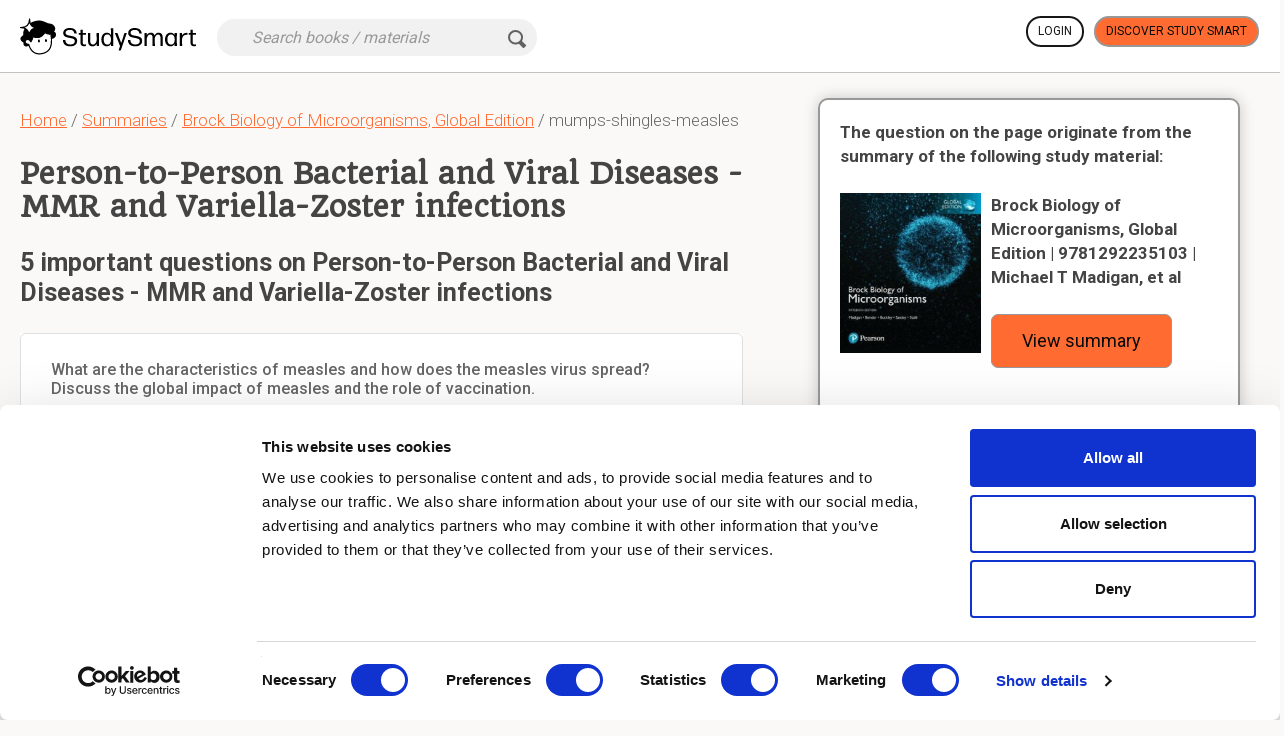

--- FILE ---
content_type: text/html; charset=utf-8
request_url: https://www.studysmart.ai/en/summaries/brock-biology-of-microorganisms-global-edition-madigan/mumps-shingles-measles/
body_size: 14715
content:
<!DOCTYPE html>
<html  lang="en" >
<head>

    
    <base href="/"/>
    
    <meta http-equiv="Content-Type" content="text/html; charset=utf-8" />
    <meta name="language" content="en" />
<meta name="title" content="Person-to-Person Bacterial... - MMR and Variella-Zoster infections" />
<meta name="description" content="Person-to-Person Bacterial and Viral Diseases - MMR and Variella-Zoster infections. 5 good questions, originating from study material, are nicely answered." />
<meta name="robots" content="index, follow" />
<meta name="msapplication-config" content="none" />
<meta name="application-name" content="StudySmart" />
<meta name="msapplication-tilecolor" content="#ff6b31" />
    <title>Person-to-Person Bacterial... - MMR and Variella-Zoster infections</title>
    <link href="https://www.studysmart.ai/en/summaries/brock-biology-of-microorganisms-global-edition-madigan/mumps-shingles-measles/" rel="canonical" />


            <meta name="viewport" content="width=device-width, initial-scale=1.0, user-scalable=no"/>
    
    <meta http-equiv="cache-control" content="max-age=0"/>
    <meta http-equiv="cache-control" content="no-cache"/>
    <meta http-equiv="expires" content="0"/>
    <meta http-equiv="expires" content="Tue, 01 Jan 1980 1:00:00 GMT"/>
    <meta http-equiv="pragma" content="no-cache"/>
    <meta name="verify-v1" content="nzlYUn6gtw8JRrztvbtqEmIFMcY9q5OFPRmbIx4ygCM="/>

    
        
    <meta property="fb:app_id" content=""/>


    <meta property="og:title" content="Person-to-Person Bacterial... - MMR and Variella-Zoster infections"/>
    <meta property="og:type" content="website"/>
    <meta property="og:image" content="https://app.studysmart.ai/homepage/images/logo.png"/>
    <meta property="og:image:secure_url" content="https://app.studysmart.ai/homepage/images/logo.png"/>
    <meta property="og:url" content="https://www.studysmart.ai/en/summaries/brock-biology-of-microorganisms-global-edition-madigan/mumps-shingles-measles/"/>
    <meta property="og:description" content="Person-to-Person Bacterial and Viral Diseases - MMR and Variella-Zoster infections. 5 good questions, originating from study material, are nicely answered."/>



        <link rel="shortcut icon" type="image/x-icon" href="/homepage/images/favicon.png" />

    

    
                        <link href="//fonts.googleapis.com/css2?family=Quando&family=Roboto:wght@300;400;500;700;900&display=swap" rel="stylesheet">
    
        <link rel="stylesheet" type="text/css" media="screen" href="/css-min/key/4b10a22f3d72338eb44ad43774b8de496c93f9d1/v/84b/t/1720157094.css" />

    
    <!--[if lt IE 9]>
    <script src="/components/html5shiv/dist/html5shiv.js" type="text/javascript"></script>
    <![endif]-->

    
    




    <!-- Google Tag Manager -->
    <script>(function(w,d,s,l,i){w[l]=w[l]||[];w[l].push({'gtm.start':
                new Date().getTime(),event:'gtm.js'});var f=d.getElementsByTagName(s)[0],
            j=d.createElement(s),dl=l!='dataLayer'?'&l='+l:'';j.async=true;j.src=
            'https://www.googletagmanager.com/gtm.js?id='+i+dl;f.parentNode.insertBefore(j,f);
        })(window,document,'script','dataLayer','GTM-N5JNWLC');</script>
    <!-- End Google Tag Manager -->

    


</head>

<!-- <BODY> -->
<body  data-culture="en" data-subscribed="0" class="en is-pr-0 p-landing">

    


<div id="maintenancePopup" class="maintenancePopup full-frame-window" style="display:none;">
    <a class="close-window right"><em class="ico cross-sml-black"></em></a>
    <div class="full-frame-padded">
        <div style="font-size: large;font-weight:700" class="text-center strong">Maintenance time today at %time%.</div>

        <div class="text">
            <div class="visual"></div>
            <div class="rightside">
                Hi there! Study Smart will be offline for maintenance for a maximum of 15 minutes later today. Don't worry - everything you did before will be safe.            </div>
            <br class="clear"/>
        </div>

        <div class="button-row">
            <a class="btn btn-warning">OK</a>
        </div>
        <div class="clear"></div>
    </div>
</div>








<header class="ss-header top-header">
    <div class="container">
        <nav class="navbar navbar-default">
            <div class="navbar-header  ">

                <a target='_blank' href="https://www.studysmart.ai/"
                   class="top-header__logo navbar-brand event-main-logo logoCenter">
                    <img class="top-header__logo-img" alt="Study Smart logo" width="176"
                         src="/homepage/images/logo.svg"/>
                </a>

                
                
            </div>

            

            
            
<div class="form-inline search-small">
    <div class="form-group">

        <form id="header-search-from">
            <div class="mob-filter-disabled">
                <input type="search"
                       placeholder="Search books / materials"
                       class="form-control search-header__input" id="search-keyword">

                <button type="submit" class="pages-ico icon-search-black-transparent">
                                    </button>

                <i class="loading" style="display: none"></i>

                <input type="hidden" id="search-type" value="search">
                <input type="hidden" id="search-host" value="www.studysmart.ai">

            </div>

            <div class="mob-filter-enabled">

                <button class="mob-back-to-search event-mob-back-to-search">
                    <span class="back-icon"></span>
                    Back to search                </button>

            </div>
        </form>

    </div>
</div>

            <div class="collapse1 navbar-collapse" id="top-header__collapse">



                
                    <div class="header-login-section">

                        
                            <div class="header-login-section__login-button header-login-section__buttons">
                                <a href="https://app.studysmart.ai/en/"
                                   class="event-ga-click white-bg btn btn-default btn-bold-border"
                                   data-ga-event="homepage_header" data-ga-prop="login_home_header_btn">

                                    Login                                </a>
                            </div>

                                                            <div class="header-login-section__signup-button header-login-section__buttons">
                                    
            <a target="_blank"
            class="event-ga-click btn btn-warning btn-bold-border"
            data-ga-event="homepage_header" data-ga-prop="signup_home_header_btn" data-src-id="1656453"
            href="https://www.studysmart.ai/"
        >
            Discover Study Smart
        </a>
                                    </div>
                            
                        
                    </div>

                            </div><!-- /.navbar-collapse -->



        </nav>
    </div>
</header>
<div id="page-content" class="page-content no_adsense chapter">


    <div class="body">
        <div class="container">

            <div class="flex two-column">

                <div class="col-md-7 content-page-left chapter">

                    
<script type="application/ld+json">
    {
        "@context": "https://schema.org",
        "@type": "BreadcrumbList",
        "itemListElement": [{
            "@type": "ListItem",
            "position": 1,
            "name": "Home",
            "item": "https://www.studysmart.ai/en/"
        },{
            "@type": "ListItem",
            "position": 2,
            "name": "Summaries",
            "item": "https://www.studysmart.ai/en/summaries/search/?l=en&hasimg=1"
        },{
            "@type": "ListItem",
            "position": 3,
            "name": "Brock Biology of Microorganisms, Global Edition",
            "item": "https://www.studysmart.ai/en/summaries/brock-biology-of-microorganisms-global-edition-madigan/"
        }]
    }
</script>

<div class="breadcrumbs">
    <a href="https://www.studysmart.ai/en/">Home</a>
    / <a href="https://www.studysmart.ai/en/summaries/search/?l=en&hasimg=1">Summaries</a>
        / <a href="https://www.studysmart.ai/en/summaries/brock-biology-of-microorganisms-global-edition-madigan/">Brock Biology of Microorganisms, Global Edition</a>
    / mumps-shingles-measles</div>


                    <div class="content-page-title ">

                        <h1> Person-to-Person Bacterial and Viral Diseases - MMR and Variella-Zoster infections</h1>
                    </div>

                    <div class="">
                        <div class="list-container">
                            




<script type="application/ld+json">
{
"@context": "https://schema.org",
"@type": "FAQPage",
"mainEntity": [
                  
  {
    "@type": "Question",
    "name": "What are the characteristics of measles and how does the measles virus spread? Discuss the global impact of measles and the role of vaccination.",
    "acceptedAnswer": {
      "@type": "Answer",
      "text": "Measles is an acute, highly infectious disease caused by the paramyxovirus. The virus spreads through airborne transmission, leading to systemic viremia. Despite a significant reduction in cases since the introduction of the vaccine in 1963, recent global increases are attributed to factors like the SARS-CoV-2 pandemic. The MMR vaccine is highly effective and confers lifelong immunity."
    }
  },                     
  {
    "@type": "Question",
    "name": "Explain the symptoms and complications of rubella. Why is rubella vaccination crucial during pregnancy, and what is the goal of global rubella eradication efforts?",
    "acceptedAnswer": {
      "@type": "Answer",
      "text": "Rubella symptoms resemble those of measles, often restricted to the upper torso. Rubella during pregnancy can lead to congenital rubella syndrome, causing serious fetal abnormalities. Routine childhood immunization and the MMR vaccine, containing an attenuated rubella virus, aim to eliminate rubella globally, following the success in the Western Hemisphere."
    }
  },                     
  {
    "@type": "Question",
    "name": "Discuss the characteristics of mumps, its transmission, and the immune response to mumps virus. Why did mumps outbreaks occur in the United States in recent years?",
    "acceptedAnswer": {
      "@type": "Answer",
      "text": "Mumps, caused by a paramyxovirus, is highly infectious through airborne droplets. The immune response produces antibodies to mumps virus surface proteins, leading to recovery and lifelong immunity. Outbreaks in the United States in 2006, 2016, and 2017 affected mainly young adults, prompting revised immunization recommendations."
    }
  },                     
  {
    "@type": "Question",
    "name": "Describe the transmission and symptoms of chickenpox. How has the introduction of the varicella vaccine impacted the prevalence of the disease globally?",
    "acceptedAnswer": {
      "@type": "Answer",
      "text": "Chickenpox is caused by the varicella-zoster virus and is transmitted through infectious droplets. The varicella vaccine, introduced in the United States in the 1970s, has contributed to a significant reduction in chickenpox cases worldwide. The vaccine prevents severe symptoms and complications associated with the disease."
    }
  },                     
  {
    "@type": "Question",
    "name": "Explain the varicella-zoster virus's lifelong infection and the development of shingles. Discuss the available vaccines for preventing shingles and their effectiveness.",
    "acceptedAnswer": {
      "@type": "Answer",
      "text": "<br><br><br><ol><li>VZV establishes a lifelong latent infection in nerve cells, potentially causing shingles later in life. Shingles vaccines, including Zostavax® and Shingrix®, stimulate immunity to prevent the virus from migrating to the skin surface. Shingrix® is reported to be nearly 90% effective in preventing shingles and is recommended by health authorities.<br></li></ol>"
    }
  }                  
]
}
</script>

<h2>5 important questions on Person-to-Person Bacterial and Viral Diseases - MMR and Variella-Zoster infections</h2>

<div class="list">

    <div class="list-inner summary-container cards">
        
            
            
                
                
                <div class="item qa col-md-12"
                     data-id="9284832"
                     data-siaid="9058999"
                     data-id="9284832"
                     data-type="qa">
                    <div class="frame-outer">

                            <div class="frame">
                                <div class="grad-shadow"></div>

                                
                                    <div class="flashcard content2">
                                        <div class="question-text-content-wrapper with-answer">
                                            <div class="question" itemprop="name">

                                                                                                <h3>What are the characteristics of measles and how does the measles virus spread? Discuss the global impact of measles and the role of vaccination.</h3>

                                            </div>
                                            <div class="clear"></div>
                                            <div class="qline"></div>
                                        </div>

                                        <div class="answer-text-content-wrapper">
                                            <div class="answer">

                                                                                                Measles is an acute, highly infectious disease caused by the paramyxovirus. The virus spreads through airborne transmission, leading to systemic viremia. Despite a significant reduction in cases since the introduction of the vaccine in 1963, recent global increases are attributed to factors like the SARS-CoV-2 pandemic. The MMR vaccine is highly effective and confers lifelong immunity.
                                            </div>
                                        </div>

                                        <div class="clear"></div>
                                    </div>
                                                            </div>

                        </div>

                    <button type="button" class="btn-link btn-link-orange report-answer link-button register-popup" data-id="" data-tipc_id="2068252">Report</button>
                                        
                    <button type="button" class="btn-link btn-link-orange link-button ai_assist_link register-popup" data-tipc_id="2068252">
                        Get help from AI                    </button>

                                    </div>

            
                
                
                <div class="item qa col-md-12"
                     data-id="9284833"
                     data-siaid="9059000"
                     data-id="9284833"
                     data-type="qa">
                    <div class="frame-outer">

                            <div class="frame">
                                <div class="grad-shadow"></div>

                                
                                    <div class="flashcard content2">
                                        <div class="question-text-content-wrapper with-answer">
                                            <div class="question" itemprop="name">

                                                                                                <h3>Explain the symptoms and complications of rubella. Why is rubella vaccination crucial during pregnancy, and what is the goal of global rubella eradication efforts?</h3>

                                            </div>
                                            <div class="clear"></div>
                                            <div class="qline"></div>
                                        </div>

                                        <div class="answer-text-content-wrapper">
                                            <div class="answer">

                                                                                                Rubella symptoms resemble those of measles, often restricted to the upper torso. Rubella during pregnancy can lead to congenital rubella syndrome, causing serious fetal abnormalities. Routine childhood immunization and the MMR vaccine, containing an attenuated rubella virus, aim to eliminate rubella globally, following the success in the Western Hemisphere.
                                            </div>
                                        </div>

                                        <div class="clear"></div>
                                    </div>
                                                            </div>

                        </div>

                    <button type="button" class="btn-link btn-link-orange report-answer link-button register-popup" data-id="" data-tipc_id="2068253">Report</button>
                                        
                    <button type="button" class="btn-link btn-link-orange link-button ai_assist_link register-popup" data-tipc_id="2068253">
                        Get help from AI                    </button>

                                    </div>

            
                
                
                <div class="item qa col-md-12"
                     data-id="9284835"
                     data-siaid="9059002"
                     data-id="9284835"
                     data-type="qa">
                    <div class="frame-outer">

                            <div class="frame">
                                <div class="grad-shadow"></div>

                                
                                    <div class="flashcard content2">
                                        <div class="question-text-content-wrapper with-answer">
                                            <div class="question" itemprop="name">

                                                                                                <h3>Discuss the characteristics of mumps, its transmission, and the immune response to mumps virus. Why did mumps outbreaks occur in the United States in recent years?</h3>

                                            </div>
                                            <div class="clear"></div>
                                            <div class="qline"></div>
                                        </div>

                                        <div class="answer-text-content-wrapper">
                                            <div class="answer">

                                                                                                Mumps, caused by a paramyxovirus, is highly infectious through airborne droplets. The immune response produces antibodies to mumps virus surface proteins, leading to recovery and lifelong immunity. Outbreaks in the United States in 2006, 2016, and 2017 affected mainly young adults, prompting revised immunization recommendations.
                                            </div>
                                        </div>

                                        <div class="clear"></div>
                                    </div>
                                                            </div>

                        </div>

                    <button type="button" class="btn-link btn-link-orange report-answer link-button register-popup" data-id="" data-tipc_id="2068254">Report</button>
                                        
                    <button type="button" class="btn-link btn-link-orange link-button ai_assist_link register-popup" data-tipc_id="2068254">
                        Get help from AI                    </button>

                                    </div>

            
                
                
                                            </span>

                    <div class="ad_placeholder col-md-12">
                        

<div class="video-promo inpage shown">

    <div class="column w-40 ">

        <div class="text-left content-center">
            <ul>
                <li>
                    <span class="pages-ico icon-check-green"></span>
                    Higher grades + faster learning                </li>
                <li>
                    <span class="pages-ico icon-check-green"></span>
                    Never study anything twice                </li>
                <li>
                    <span class="pages-ico icon-check-green"></span>
                    100% sure, 100% understanding                </li>
            </ul>

            
            <a target="_blank"
            class="event-ga-click btn btn-warning btn-lg"
            data-ga-event="homepage_header" data-ga-prop="signup_home_header_btn" data-src-id="1656453"
            href="https://www.studysmart.ai/"
        >
            Discover Study Smart
        </a>
            </div>
    </div>



    <div class="column w-60">

        <div class="slider">

            


<div class="owl-carousel smart_slider landing-page-ad-block">

                    <div class="item">
            <div class="smart">

                <div class="othr">

                    <figure><img data-url-src="/homepage2023/images/smart_image_15.png" class="lazy-lp" data-src="/homepage2023/images/smart_image_15.png" alt="Testimonial person"></figure>

                    <div class="r_dtl">

                        <div class="name-info">Sophia</div>

                        Law student                    </div>
                </div>

                <div class="quote_icon"><img class="lazy-lp" data-url-src="/homepage2023/images/smart_icon.png" data-src="/homepage2023/images/smart_icon.png" alt="Quotes"></div>

                <div class="rating">

                    <i class="fa fa-star"></i>

                    <i class="fa fa-star"></i>

                    <i class="fa fa-star"></i>

                    <i class="fa fa-star"></i>

                    <i class="fa fa-star"></i></div>

                <p>For my 1st exam I got a C. Then, I started looking for ways to learn better and I came across Study Smart. Since then I have scored a A+, A, A- and another A. I highly recommend it to everyone who wants to hear it. I am so happy with it!!</p>

            </div>

                    </div>
                            <div class="item">
            <div class="smart">

                <div class="othr">

                    <figure><img data-url-src="/homepage2023/images/smart_image_3.png" class="lazy-lp" data-src="/homepage2023/images/smart_image_3.png" alt="Testimonial person"></figure>

                    <div class="r_dtl">

                        <div class="name-info">John</div>

                        Economics Student                    </div>
                </div>

                <div class="quote_icon"><img class="lazy-lp" data-url-src="/homepage2023/images/smart_icon.png" data-src="/homepage2023/images/smart_icon.png" alt="Quotes"></div>

                <div class="rating">

                    <i class="fa fa-star"></i>

                    <i class="fa fa-star"></i>

                    <i class="fa fa-star"></i>

                    <i class="fa fa-star"></i>

                    <i class="fa fa-star"></i></div>

                <p>I was struggling to finish all my first-year subjects for 3 years. Then I discovered Study Smart, which helped me to finish all of them within 3 months.</p>

            </div>

                    </div>
                            <div class="item">
            <div class="smart">

                <div class="othr">

                    <figure><img data-url-src="/homepage2023/images/smart_image_13.png" class="lazy-lp" data-src="/homepage2023/images/smart_image_13.png" alt="Testimonial person"></figure>

                    <div class="r_dtl">

                        <div class="name-info">Sara</div>

                        Public Administration Student                    </div>
                </div>

                <div class="quote_icon"><img class="lazy-lp" data-url-src="/homepage2023/images/smart_icon.png" data-src="/homepage2023/images/smart_icon.png" alt="Quotes"></div>

                <div class="rating">

                    <i class="fa fa-star"></i>

                    <i class="fa fa-star"></i>

                    <i class="fa fa-star"></i>

                    <i class="fa fa-star"></i>

                    <i class="fa fa-star"></i></div>

                <p>Because of StudySmart, things are going well in many ways. Before, I always had study stress and no time for anything. Now I feel calm and confident (because of the program). I used to score a B, now I usually score an A or A+.</p>

            </div>

                    </div>
                            <div class="item">
            <div class="smart">

                <div class="othr">

                    <figure><img data-url-src="/homepage2023/images/smart_image_11.png" class="lazy-lp" data-src="/homepage2023/images/smart_image_11.png" alt="Testimonial person"></figure>

                    <div class="r_dtl">

                        <div class="name-info">Mary</div>

                        Business Student                    </div>
                </div>

                <div class="quote_icon"><img class="lazy-lp" data-url-src="/homepage2023/images/smart_icon.png" data-src="/homepage2023/images/smart_icon.png" alt="Quotes"></div>

                <div class="rating">

                    <i class="fa fa-star"></i>

                    <i class="fa fa-star"></i>

                    <i class="fa fa-star"></i>

                    <i class="fa fa-star"></i>

                    <i class="fa fa-star"></i></div>

                <p>Hey Chris, I really want to thank you very much for developing the platform, I usually got around C for my exams, now I scored an A+, an A and a A- !!</p>

            </div>

                    </div>
                            <div class="item">
            <div class="smart">

                <div class="othr">

                    <figure><img data-url-src="/homepage2023/images/smart_image_10.png" class="lazy-lp" data-src="/homepage2023/images/smart_image_10.png" alt="Testimonial person"></figure>

                    <div class="r_dtl">

                        <div class="name-info">Melanie</div>

                        Psychology Student                    </div>
                </div>

                <div class="quote_icon"><img class="lazy-lp" data-url-src="/homepage2023/images/smart_icon.png" data-src="/homepage2023/images/smart_icon.png" alt="Quotes"></div>

                <div class="rating">

                    <i class="fa fa-star"></i>

                    <i class="fa fa-star"></i>

                    <i class="fa fa-star"></i>

                    <i class="fa fa-star"></i>

                    <i class="fa fa-star"></i></div>

                <p>Since using Study Smart, my average has increased significantly. I even completed a statistics course with a A+ while I'm bad at statistics. I took on extra courses this year, because of Study Smart. Thanks so much!</p>

            </div>

                    </div>
                            <div class="item">
            <div class="smart">

                <div class="othr">

                    <figure><img data-url-src="/homepage2023/images/smart_image_12.png" class="lazy-lp" data-src="/homepage2023/images/smart_image_12.png" alt="Testimonial person"></figure>

                    <div class="r_dtl">

                        <div class="name-info">Jane</div>

                        Nursing Studies                    </div>
                </div>

                <div class="quote_icon"><img class="lazy-lp" data-url-src="/homepage2023/images/smart_icon.png" data-src="/homepage2023/images/smart_icon.png" alt="Quotes"></div>

                <div class="rating">

                    <i class="fa fa-star"></i>

                    <i class="fa fa-star"></i>

                    <i class="fa fa-star"></i>

                    <i class="fa fa-star"></i>

                    <i class="fa fa-star"></i></div>

                <p>Ever since I started studying with StudySmart I passed all my exams !!! No more re-sits!! At first, I was happy with a pass and now I only get good grades. Many thanks!</p>

            </div>

                    </div>
                            <div class="item">
            <div class="smart">

                <div class="othr">

                    <figure><img data-url-src="/homepage2023/images/smart_image_4.png" class="lazy-lp" data-src="/homepage2023/images/smart_image_4.png" alt="Testimonial person"></figure>

                    <div class="r_dtl">

                        <div class="name-info">Rose</div>

                        Political Science Student                    </div>
                </div>

                <div class="quote_icon"><img class="lazy-lp" data-url-src="/homepage2023/images/smart_icon.png" data-src="/homepage2023/images/smart_icon.png" alt="Quotes"></div>

                <div class="rating">

                    <i class="fa fa-star"></i>

                    <i class="fa fa-star"></i>

                    <i class="fa fa-star"></i>

                    <i class="fa fa-star"></i>

                    <i class="fa fa-star"></i></div>

                <p>I aced all the courses I studied with Study Smart. For law, I first scored a D, and now an A! I’m 100% sure that I’ll pass all the courses I study with Study Smart.</p>

            </div>

                    </div>
                            <div class="item">
            <div class="smart">

                <div class="othr">

                    <figure><img data-url-src="/homepage2023/images/smart_image_7.png" class="lazy-lp" data-src="/homepage2023/images/smart_image_7.png" alt="Testimonial person"></figure>

                    <div class="r_dtl">

                        <div class="name-info">Tina</div>

                        Medicine Student                    </div>
                </div>

                <div class="quote_icon"><img class="lazy-lp" data-url-src="/homepage2023/images/smart_icon.png" data-src="/homepage2023/images/smart_icon.png" alt="Quotes"></div>

                <div class="rating">

                    <i class="fa fa-star"></i>

                    <i class="fa fa-star"></i>

                    <i class="fa fa-star"></i>

                    <i class="fa fa-star"></i>

                    <i class="fa fa-star"></i></div>

                <p>I always thought I studied well. My grades were fine. I could never have imagined that applying these study skills would have such a huge and direct impact on my grades, my speed and the pleasure I have in learning.</p>

            </div>

                    </div>
                            <div class="item">
            <div class="smart">

                <div class="othr">

                    <figure><img data-url-src="/homepage2023/images/smart_image_2.png" class="lazy-lp" data-src="/homepage2023/images/smart_image_2.png" alt="Testimonial person"></figure>

                    <div class="r_dtl">

                        <div class="name-info">Julie</div>

                        Marketing Student                    </div>
                </div>

                <div class="quote_icon"><img class="lazy-lp" data-url-src="/homepage2023/images/smart_icon.png" data-src="/homepage2023/images/smart_icon.png" alt="Quotes"></div>

                <div class="rating">

                    <i class="fa fa-star"></i>

                    <i class="fa fa-star"></i>

                    <i class="fa fa-star"></i>

                    <i class="fa fa-star"></i>

                    <i class="fa fa-star"></i></div>

                <p>For the first time, I finally feel totally confident about the way I learn. I have the perfect overview and make great progress in terms of speed and the grades I get. Thanks, Chris!</p>

            </div>

                    </div>
                            <div class="item">
            <div class="smart">

                <div class="othr">

                    <figure><img data-url-src="/homepage2023/images/smart_image_8.png" class="lazy-lp" data-src="/homepage2023/images/smart_image_8.png" alt="Testimonial person"></figure>

                    <div class="r_dtl">

                        <div class="name-info">Matt</div>

                        Industrial Engineering Student                    </div>
                </div>

                <div class="quote_icon"><img class="lazy-lp" data-url-src="/homepage2023/images/smart_icon.png" data-src="/homepage2023/images/smart_icon.png" alt="Quotes"></div>

                <div class="rating">

                    <i class="fa fa-star"></i>

                    <i class="fa fa-star"></i>

                    <i class="fa fa-star"></i>

                    <i class="fa fa-star"></i>

                    <i class="fa fa-star"></i></div>

                <p>I immediately started to enjoy learning again, and my grades soared. All of a sudden, everything went better. I highly recommend Study Smart to all students..</p>

            </div>

                    </div>
                            <div class="item">
            <div class="smart">

                <div class="othr">

                    <figure><img data-url-src="/homepage2023/images/smart_image_6.png" class="lazy-lp" data-src="/homepage2023/images/smart_image_6.png" alt="Testimonial person"></figure>

                    <div class="r_dtl">

                        <div class="name-info">Emma</div>

                        Law Student                    </div>
                </div>

                <div class="quote_icon"><img class="lazy-lp" data-url-src="/homepage2023/images/smart_icon.png" data-src="/homepage2023/images/smart_icon.png" alt="Quotes"></div>

                <div class="rating">

                    <i class="fa fa-star"></i>

                    <i class="fa fa-star"></i>

                    <i class="fa fa-star"></i>

                    <i class="fa fa-star"></i>

                    <i class="fa fa-star"></i></div>

                <p>Being able to create my materials online made the process of studying so much smoother and quicker. I no longer have to spend a huge amount of my time on creating my summaries.</p>

            </div>

                    </div>
                            <div class="item">
            <div class="smart">

                <div class="othr">

                    <figure><img data-url-src="/homepage2023/images/smart_image_5.png" class="lazy-lp" data-src="/homepage2023/images/smart_image_5.png" alt="Testimonial person"></figure>

                    <div class="r_dtl">

                        <div class="name-info">Michael</div>

                        Psychology Student                    </div>
                </div>

                <div class="quote_icon"><img class="lazy-lp" data-url-src="/homepage2023/images/smart_icon.png" data-src="/homepage2023/images/smart_icon.png" alt="Quotes"></div>

                <div class="rating">

                    <i class="fa fa-star"></i>

                    <i class="fa fa-star"></i>

                    <i class="fa fa-star"></i>

                    <i class="fa fa-star"></i>

                    <i class="fa fa-star"></i></div>

                <p>At first, my notes were a mess. Now I use Study Smart to take my notes in a perfectly structured way. It helps me to save a lot of time and do other things I enjoy.</p>

            </div>

                    </div>
                            <div class="item">
            <div class="smart">

                <div class="othr">

                    <figure><img data-url-src="/homepage2023/images/smart_image_9.png" class="lazy-lp" data-src="/homepage2023/images/smart_image_9.png" alt="Testimonial person"></figure>

                    <div class="r_dtl">

                        <div class="name-info">Emily</div>

                        Teacher                    </div>
                </div>

                <div class="quote_icon"><img class="lazy-lp" data-url-src="/homepage2023/images/smart_icon.png" data-src="/homepage2023/images/smart_icon.png" alt="Quotes"></div>

                <div class="rating">

                    <i class="fa fa-star"></i>

                    <i class="fa fa-star"></i>

                    <i class="fa fa-star"></i>

                    <i class="fa fa-star"></i>

                    <i class="fa fa-star"></i></div>

                <p>Students that study with Study Smart get better grades. The system applies all the learning methods in such a way that both well-performing students and students who struggle perform much better.</p>

            </div>

                    </div>
                            <div class="item">
            <div class="smart">

                <div class="othr">

                    <figure><img data-url-src="/homepage2023/images/smart_image_14.png" class="lazy-lp" data-src="/homepage2023/images/smart_image_14.png" alt="Testimonial person"></figure>

                    <div class="r_dtl">

                        <div class="name-info">Richard</div>

                        Literature Student                    </div>
                </div>

                <div class="quote_icon"><img class="lazy-lp" data-url-src="/homepage2023/images/smart_icon.png" data-src="/homepage2023/images/smart_icon.png" alt="Quotes"></div>

                <div class="rating">

                    <i class="fa fa-star"></i>

                    <i class="fa fa-star"></i>

                    <i class="fa fa-star"></i>

                    <i class="fa fa-star"></i>

                    <i class="fa fa-star"></i></div>

                <p>Hi Chris, I would like to thank you very much. Last year I scored C on a course, and this year I got an A+ thanks to your method! Thank you very much!</p>

            </div>

                    </div>
                            <div class="item">
            <div class="smart">

                <div class="othr">

                    <figure><img data-url-src="/homepage2023/images/smart_image_1.png" class="lazy-lp" data-src="/homepage2023/images/smart_image_1.png" alt="Testimonial person"></figure>

                    <div class="r_dtl">

                        <div class="name-info">Madison</div>

                        Parent                    </div>
                </div>

                <div class="quote_icon"><img class="lazy-lp" data-url-src="/homepage2023/images/smart_icon.png" data-src="/homepage2023/images/smart_icon.png" alt="Quotes"></div>

                <div class="rating">

                    <i class="fa fa-star"></i>

                    <i class="fa fa-star"></i>

                    <i class="fa fa-star"></i>

                    <i class="fa fa-star"></i>

                    <i class="fa fa-star"></i></div>

                <p>The largest effect is that my child is more enthusiastic about school! Every parent wants their children to be happy at school, Study Smart made it happen.</p>

            </div>

                    </div>
                            <div class="item">
            <div class="smart">

                <div class="othr">

                    <figure><img data-url-src="/homepage2023/images/smart_image_17.png" class="lazy-lp" data-src="/homepage2023/images/smart_image_17.png" alt="Testimonial person"></figure>

                    <div class="r_dtl">

                        <div class="name-info">Robert</div>

                        Accountant Student                    </div>
                </div>

                <div class="quote_icon"><img class="lazy-lp" data-url-src="/homepage2023/images/smart_icon.png" data-src="/homepage2023/images/smart_icon.png" alt="Quotes"></div>

                <div class="rating">

                    <i class="fa fa-star"></i>

                    <i class="fa fa-star"></i>

                    <i class="fa fa-star"></i>

                    <i class="fa fa-star"></i>

                    <i class="fa fa-star"></i></div>

                <p>In high school, I failed several exams, and that has really changed now. I actually needed this tool very much back then. Since I started studying with StudySmart, I haven't had any D's. My average score is now an A and those are results I would have never had in the past</p>

            </div>

                    </div>
                            <div class="item">
            <div class="smart">

                <div class="othr">

                    <figure><img data-url-src="/homepage2023/images/smart_image_18.png" class="lazy-lp" data-src="/homepage2023/images/smart_image_18.png" alt="Testimonial person"></figure>

                    <div class="r_dtl">

                        <div class="name-info">James</div>

                        Business and Science Student                    </div>
                </div>

                <div class="quote_icon"><img class="lazy-lp" data-url-src="/homepage2023/images/smart_icon.png" data-src="/homepage2023/images/smart_icon.png" alt="Quotes"></div>

                <div class="rating">

                    <i class="fa fa-star"></i>

                    <i class="fa fa-star"></i>

                    <i class="fa fa-star"></i>

                    <i class="fa fa-star"></i>

                    <i class="fa fa-star"></i></div>

                <p>With my old method, I passed only 3 out of 8 courses. Since I started taking my notes digitally in Study Smart, I have passed all my courses on the first try. For me, StudySmart takes away the stress of wondering if I will pass or not.</p>

            </div>

                    </div>
                            <div class="item">
            <div class="smart">

                <div class="othr">

                    <figure><img data-url-src="/homepage2023/images/smart_image_19.png" class="lazy-lp" data-src="/homepage2023/images/smart_image_19.png" alt="Testimonial person"></figure>

                    <div class="r_dtl">

                        <div class="name-info">Christopher</div>

                        Veterinarian Student                    </div>
                </div>

                <div class="quote_icon"><img class="lazy-lp" data-url-src="/homepage2023/images/smart_icon.png" data-src="/homepage2023/images/smart_icon.png" alt="Quotes"></div>

                <div class="rating">

                    <i class="fa fa-star"></i>

                    <i class="fa fa-star"></i>

                    <i class="fa fa-star"></i>

                    <i class="fa fa-star"></i>

                    <i class="fa fa-star"></i></div>

                <p>Thanks to StudySmart, I passed all my exams, and with better grades than before! On top of that, I have mastered a very good study method now, which I am confident will help me earn my degree.</p>

            </div>

                    </div>
            
</div>
        </div>

    </div>

</div>
                    </div>
                
                <div class="item qa col-md-12"
                     data-id="9284838"
                     data-siaid="9059005"
                     data-id="9284838"
                     data-type="qa">
                    <div class="frame-outer">

                            <div class="frame">
                                <div class="grad-shadow"></div>

                                
                                    <div class="flashcard content2">
                                        <div class="question-text-content-wrapper with-answer">
                                            <div class="question" itemprop="name">

                                                                                                <h3>Describe the transmission and symptoms of chickenpox. How has the introduction of the varicella vaccine impacted the prevalence of the disease globally?</h3>

                                            </div>
                                            <div class="clear"></div>
                                            <div class="qline"></div>
                                        </div>

                                        <div class="answer-text-content-wrapper">
                                            <div class="answer">

                                                                                                Chickenpox is caused by the varicella-zoster virus and is transmitted through infectious droplets. The varicella vaccine, introduced in the United States in the 1970s, has contributed to a significant reduction in chickenpox cases worldwide. The vaccine prevents severe symptoms and complications associated with the disease.
                                            </div>
                                        </div>

                                        <div class="clear"></div>
                                    </div>
                                                            </div>

                        </div>

                    <button type="button" class="btn-link btn-link-orange report-answer link-button register-popup" data-id="" data-tipc_id="2068255">Report</button>
                                        
                    <button type="button" class="btn-link btn-link-orange link-button ai_assist_link register-popup" data-tipc_id="2068255">
                        Get help from AI                    </button>

                                    </div>

            
                
                
                <div class="item qa col-md-12"
                     data-id="9284839"
                     data-siaid="9059006"
                     data-id="9284839"
                     data-type="qa">
                    <div class="frame-outer">

                            <div class="frame">
                                <div class="grad-shadow"></div>

                                
                                    <div class="flashcard content2">
                                        <div class="question-text-content-wrapper with-answer">
                                            <div class="question" itemprop="name">

                                                                                                <h3>Explain the varicella-zoster virus's lifelong infection and the development of shingles. Discuss the available vaccines for preventing shingles and their effectiveness.</h3>

                                            </div>
                                            <div class="clear"></div>
                                            <div class="qline"></div>
                                        </div>

                                        <div class="answer-text-content-wrapper">
                                            <div class="answer">

                                                                                                <br><br><br><ol><li>VZV establishes a lifelong latent infection in nerve cells, potentially causing shingles later in life. Shingles vaccines, including Zostavax® and Shingrix®, stimulate immunity to prevent the virus from migrating to the skin surface. Shingrix® is reported to be nearly 90% effective in preventing shingles and is recommended by health authorities.<br></li></ol>
                                            </div>
                                        </div>

                                        <div class="clear"></div>
                                    </div>
                                                            </div>

                        </div>

                    <button type="button" class="btn-link btn-link-orange report-answer link-button register-popup" data-id="" data-tipc_id="2068256">Report</button>
                                        
                    <button type="button" class="btn-link btn-link-orange link-button ai_assist_link register-popup" data-tipc_id="2068256">
                        Get help from AI                    </button>

                                    </div>

                </div>

</div>

                        </div>
                    </div>

                </div>

                <div class="col-md-5 content-page-right chapter">

                    
                        
                    
                    
                        
                    
                    <div class="info-sticked">

                        <div class="content-page-right-inner ">

                            <p class="title">
                                The question on the page originate from the summary of the following study material:                            </p>

                            <div class="inner" itemscope="" itemtype="http://schema.org/Book">
                                <div class="src-meta flex">
                                    <div class="item-image column w-40">
                                        <img style="height: 160px" title="Brock Biology of Microorganisms, Global Edition" src="https://app.studysmart.ai/uploads_prod_data/source/ANYx220/71dc1c7d076fb04a28807d6b8778cff776e00f11.jpeg" alt="">
                                    </div>
                                    <div class="content-page-meta column w-60">
                                        <div class="title" itemprop="name">
                                            <p class="title">
                                                <a href="https://www.studysmart.ai/en/summaries/brock-biology-of-microorganisms-global-edition-madigan/">Brock Biology of Microorganisms, Global Edition | 9781292235103 | Michael T Madigan, et al</a>
                                            </p>
                                        </div>

                                        <div class="item-meta-container">
                                            <a target="_blank" class="event-ga-click btn btn-warning btn-lg" data-ga-event="homepage_header" data-ga-prop="signup_home_header_btn" data-src-id="849"
                                               href="https://www.studysmart.ai/en/summaries/brock-biology-of-microorganisms-global-edition-madigan/">
                                                View summary                                            </a>
                                        </div>
                                    </div>
                                </div>
                            </div>



                            
                            <div class="mt-40">
                                <ul>
        <li><span class="pages-ico icon-check-green"></span>A unique study and practice tool</li>
    <li><span class="pages-ico icon-check-green"></span>Never study anything twice again</li>
    <li><span class="pages-ico icon-check-green"></span>Get the grades you hope for</li>
    <li><span class="pages-ico icon-check-green"></span>100% sure, 100% understanding</li>
</ul>                            </div>

                                <div class="list-under-title">Remember faster, study better. Scientifically proven.</div>

                            
                        </div>
                                                    <picture>
                                <source srcset="/images/design_2020/lp/clp-trustpilot-en.webp" type="image/webp">
                                <source srcset="/images/design_2020/lp/clp-trustpilot-en.png" type="image/png">
                                <img class="lp-oxford" height="150" src="/images/design_2020/lp/clp-trustpilot-en.png" alt="Trustpilot Logo">
                            </picture>
                        
                    </div>
                </div>
            </div>

        </div>

        <div class="container">

            <div class="item-content bottom">
                <div class="list-container">
                    
                </div>
            </div>


                            <div class="item-content">
                    <div class="list-container">
                        

<div class="content-page-title related-title">
    <h2>
        <span class="pages-ico icon-books-list"></span>
                    Summaries related to  The Microbial World - Structure and Activities of Microbial Cells            </h2>
</div>

<div class="list">
    <div class="list-inner materials-list source_type">

                    <div class="friend-item-container col-xs-6 col-sm-6 col-md-4 col-lg-2 inline-box" itemscope itemtype="http://schema.org/Book">
                <div class="course-item-overlay"></div>
                <a href="https://www.studysmart.ai/en/summaries/brock-biology-of-microorganisms-global-edition-madigan/"
                   class="src-url" itemprop="url">

                    <div class="friend-item-view-event-cont">

                        <div class="friend-item-img" itemprop="image">
                                                                                        <img class="lazy" title="Brock Biology of Microorganisms, Global Edition" src="" data-src="https://app.studysmart.ai/uploads_prod_data/source/ANYx220/71dc1c7d076fb04a28807d6b8778cff776e00f11.jpeg" alt="Book cover image">
                                                    </div>

                        <div class="friend-item-title" title="Brock Biology of Microorganisms, Global Edition" itemprop="name">
                            <h3>Brock Biology of Microorganisms, Global Edit…</h3>
                        </div>

                        
                        <div class="item-count friend-items color-blue-bold">
                            <span class="pull-left pages-ico icon-flashcards-and-notes-orange"></span>
                            <span class="pull-left friend-num items-title">
                                1554                            </span>
                            <span class="pull-left items-title text-left">
                                flashcards <br /> & notes                            </span>
                        </div>

                    </div>

                </a>
            </div>
                    <div class="friend-item-container col-xs-6 col-sm-6 col-md-4 col-lg-2 inline-box" itemscope itemtype="http://schema.org/Book">
                <div class="course-item-overlay"></div>
                <a href="https://www.studysmart.ai/en/summaries/american-civilization-an-introduction-mauk/"
                   class="src-url" itemprop="url">

                    <div class="friend-item-view-event-cont">

                        <div class="friend-item-img" itemprop="image">
                                                                                        <img class="lazy" title="American Civilization: An Introduction" src="" data-src="https://app.studysmart.ai/uploads_prod_data/source/ANYx220/c106ae0350fbe3cb07c38096ffb3d4cd6949466d.jpeg" alt="Book cover image">
                                                    </div>

                        <div class="friend-item-title" title="American Civilization: An Introduction" itemprop="name">
                            <h3>American Civilization: An Introduction</h3>
                        </div>

                        
                        <div class="item-count friend-items color-blue-bold">
                            <span class="pull-left pages-ico icon-flashcards-and-notes-orange"></span>
                            <span class="pull-left friend-num items-title">
                                302                            </span>
                            <span class="pull-left items-title text-left">
                                flashcards <br /> & notes                            </span>
                        </div>

                    </div>

                </a>
            </div>
                    <div class="friend-item-container col-xs-6 col-sm-6 col-md-4 col-lg-2 inline-box" itemscope itemtype="http://schema.org/Book">
                <div class="course-item-overlay"></div>
                <a href="https://www.studysmart.ai/en/summaries/biology-wust/"
                   class="src-url" itemprop="url">

                    <div class="friend-item-view-event-cont">

                        <div class="friend-item-img" itemprop="image">
                                                                                        <img class="lazy" title="Biology." src="" data-src="https://app.studysmart.ai/uploads_prod_data/source/ANYx220/6d63685b040dd6f6d7e9a2f7bb1c0615a5a504fd.jpeg" alt="Book cover image">
                                                    </div>

                        <div class="friend-item-title" title="Biology." itemprop="name">
                            <h3>Biology.</h3>
                        </div>

                        
                        <div class="item-count friend-items color-blue-bold">
                            <span class="pull-left pages-ico icon-flashcards-and-notes-orange"></span>
                            <span class="pull-left friend-num items-title">
                                109                            </span>
                            <span class="pull-left items-title text-left">
                                flashcards <br /> & notes                            </span>
                        </div>

                    </div>

                </a>
            </div>
                    <div class="friend-item-container col-xs-6 col-sm-6 col-md-4 col-lg-2 inline-box" itemscope itemtype="http://schema.org/Book">
                <div class="course-item-overlay"></div>
                <a href="https://www.studysmart.ai/en/summaries/global-politics-heywood/"
                   class="src-url" itemprop="url">

                    <div class="friend-item-view-event-cont">

                        <div class="friend-item-img" itemprop="image">
                                                                                        <img class="lazy" title="Global politics" src="" data-src="https://app.studysmart.ai/uploads_prod_data/source/ANYx220/b8700e2e297a3ddded92a03df15725defee89ded.jpeg" alt="Book cover image">
                                                    </div>

                        <div class="friend-item-title" title="Global politics" itemprop="name">
                            <h3>Global politics</h3>
                        </div>

                        
                        <div class="item-count friend-items color-blue-bold">
                            <span class="pull-left pages-ico icon-flashcards-and-notes-orange"></span>
                            <span class="pull-left friend-num items-title">
                                155                            </span>
                            <span class="pull-left items-title text-left">
                                flashcards <br /> & notes                            </span>
                        </div>

                    </div>

                </a>
            </div>
                    <div class="friend-item-container col-xs-6 col-sm-6 col-md-4 col-lg-2 inline-box" itemscope itemtype="http://schema.org/Book">
                <div class="course-item-overlay"></div>
                <a href="https://www.studysmart.ai/en/summaries/management-of-portfolios-jenner/"
                   class="src-url" itemprop="url">

                    <div class="friend-item-view-event-cont">

                        <div class="friend-item-img" itemprop="image">
                                                                                        <img class="lazy" src="" data-src="https://app.studysmart.ai/images/design_2023/covers/book-9.png" alt="Study material generic cover image" title="">
                                                    </div>

                        <div class="friend-item-title" title="Management of portfolios" itemprop="name">
                            <h3>Management of portfolios</h3>
                        </div>

                        
                        <div class="item-count friend-items color-blue-bold">
                            <span class="pull-left pages-ico icon-flashcards-and-notes-orange"></span>
                            <span class="pull-left friend-num items-title">
                                28                            </span>
                            <span class="pull-left items-title text-left">
                                flashcards <br /> & notes                            </span>
                        </div>

                    </div>

                </a>
            </div>
                    <div class="friend-item-container col-xs-6 col-sm-6 col-md-4 col-lg-2 inline-box" itemscope itemtype="http://schema.org/Book">
                <div class="course-item-overlay"></div>
                <a href="https://www.studysmart.ai/en/summaries/colegas-nueva-edicion-1-tekstboek-audio-cd-gonzalez/"
                   class="src-url" itemprop="url">

                    <div class="friend-item-view-event-cont">

                        <div class="friend-item-img" itemprop="image">
                                                                                        <img class="lazy" title="Colegas nueva edicion 1 tekstboek   audio-cd (1x)" src="" data-src="https://app.studysmart.ai/uploads_prod_data/source/ANYx220/52f467d1dadf2e35b7e08251c299e125e8b0d2e0.jpeg" alt="Book cover image">
                                                    </div>

                        <div class="friend-item-title" title="Colegas nueva edicion 1 tekstboek   audio-cd (1x)" itemprop="name">
                            <h3>Colegas nueva edicion 1 tekstboek   audio-cd…</h3>
                        </div>

                        
                        <div class="item-count friend-items color-blue-bold">
                            <span class="pull-left pages-ico icon-flashcards-and-notes-orange"></span>
                            <span class="pull-left friend-num items-title">
                                477                            </span>
                            <span class="pull-left items-title text-left">
                                flashcards <br /> & notes                            </span>
                        </div>

                    </div>

                </a>
            </div>
                    <div class="friend-item-container col-xs-6 col-sm-6 col-md-4 col-lg-2 inline-box" itemscope itemtype="http://schema.org/Book">
                <div class="course-item-overlay"></div>
                <a href="https://www.studysmart.ai/en/summaries/digging-deeper-from-discoverers-to-steam-engines-jane/"
                   class="src-url" itemprop="url">

                    <div class="friend-item-view-event-cont">

                        <div class="friend-item-img" itemprop="image">
                                                                                        <img class="lazy" title="Digging deeper : from discoverers to steam engines" src="" data-src="https://app.studysmart.ai/uploads_prod_data/source/ANYx220/c4e377c401eaea78f9e3309fe0eb96872046d9ab.jpeg" alt="Book cover image">
                                                    </div>

                        <div class="friend-item-title" title="Digging deeper : from discoverers to steam engines" itemprop="name">
                            <h3>Digging deeper : from discoverers to steam e…</h3>
                        </div>

                        
                        <div class="item-count friend-items color-blue-bold">
                            <span class="pull-left pages-ico icon-flashcards-and-notes-orange"></span>
                            <span class="pull-left friend-num items-title">
                                110                            </span>
                            <span class="pull-left items-title text-left">
                                flashcards <br /> & notes                            </span>
                        </div>

                    </div>

                </a>
            </div>
                    <div class="friend-item-container col-xs-6 col-sm-6 col-md-4 col-lg-2 inline-box" itemscope itemtype="http://schema.org/Book">
                <div class="course-item-overlay"></div>
                <a href="https://www.studysmart.ai/en/summaries/international-business-ramsoedh/"
                   class="src-url" itemprop="url">

                    <div class="friend-item-view-event-cont">

                        <div class="friend-item-img" itemprop="image">
                                                                                        <img class="lazy" title="International business" src="" data-src="https://app.studysmart.ai/uploads_prod_data/source/ANYx220/8fdba794842d9973c439dc557ca9b544e9404268.jpeg" alt="Book cover image">
                                                    </div>

                        <div class="friend-item-title" title="International business" itemprop="name">
                            <h3>International business</h3>
                        </div>

                        
                        <div class="item-count friend-items color-blue-bold">
                            <span class="pull-left pages-ico icon-flashcards-and-notes-orange"></span>
                            <span class="pull-left friend-num items-title">
                                202                            </span>
                            <span class="pull-left items-title text-left">
                                flashcards <br /> & notes                            </span>
                        </div>

                    </div>

                </a>
            </div>
                    <div class="friend-item-container col-xs-6 col-sm-6 col-md-4 col-lg-2 inline-box" itemscope itemtype="http://schema.org/Book">
                <div class="course-item-overlay"></div>
                <a href="https://www.studysmart.ai/en/summaries/essentials-of-corporate-communication-implementing-practices-for-effective-riel/"
                   class="src-url" itemprop="url">

                    <div class="friend-item-view-event-cont">

                        <div class="friend-item-img" itemprop="image">
                                                                                        <img class="lazy" title="Essentials of Corporate Communication Implementing Practices for Effective Reputation Management" src="" data-src="https://app.studysmart.ai/uploads_prod_data/source/ANYx220/077d842eae52c87a45cd79110d566ea24772a20e.jpeg" alt="Book cover image">
                                                    </div>

                        <div class="friend-item-title" title="Essentials of Corporate Communication Implementing Practices for Effective Reputation Management" itemprop="name">
                            <h3>Essentials of Corporate Communication Implem…</h3>
                        </div>

                        
                        <div class="item-count friend-items color-blue-bold">
                            <span class="pull-left pages-ico icon-flashcards-and-notes-orange"></span>
                            <span class="pull-left friend-num items-title">
                                25                            </span>
                            <span class="pull-left items-title text-left">
                                flashcards <br /> & notes                            </span>
                        </div>

                    </div>

                </a>
            </div>
                    <div class="friend-item-container col-xs-6 col-sm-6 col-md-4 col-lg-2 inline-box" itemscope itemtype="http://schema.org/Book">
                <div class="course-item-overlay"></div>
                <a href="https://www.studysmart.ai/en/summaries/follow-up-engels-idioom-4-5-h-voort/"
                   class="src-url" itemprop="url">

                    <div class="friend-item-view-event-cont">

                        <div class="friend-item-img" itemprop="image">
                                                                                        <img class="lazy" title="Follow Up Engels idioom 4/5 H" src="" data-src="https://app.studysmart.ai/uploads_prod_data/source/ANYx220/c7e1914e466dcc2647e9d71318a60a92fb4e4af3.jpeg" alt="Book cover image">
                                                    </div>

                        <div class="friend-item-title" title="Follow Up Engels idioom 4/5 H" itemprop="name">
                            <h3>Follow Up Engels idioom 4/5 H</h3>
                        </div>

                        
                        <div class="item-count friend-items color-blue-bold">
                            <span class="pull-left pages-ico icon-flashcards-and-notes-orange"></span>
                            <span class="pull-left friend-num items-title">
                                532                            </span>
                            <span class="pull-left items-title text-left">
                                flashcards <br /> & notes                            </span>
                        </div>

                    </div>

                </a>
            </div>
                    <div class="friend-item-container col-xs-6 col-sm-6 col-md-4 col-lg-2 inline-box" itemscope itemtype="http://schema.org/Book">
                <div class="course-item-overlay"></div>
                <a href="https://www.studysmart.ai/en/summaries/biopsychology-pinel/"
                   class="src-url" itemprop="url">

                    <div class="friend-item-view-event-cont">

                        <div class="friend-item-img" itemprop="image">
                                                                                        <img class="lazy" title="Biopsychology " src="" data-src="https://app.studysmart.ai/uploads_prod_data/source/ANYx220/c04c31025b088e8c4d4d86cda952ba020647329b.jpg" alt="Book cover image">
                                                    </div>

                        <div class="friend-item-title" title="Biopsychology " itemprop="name">
                            <h3>Biopsychology </h3>
                        </div>

                        
                        <div class="item-count friend-items color-blue-bold">
                            <span class="pull-left pages-ico icon-flashcards-and-notes-orange"></span>
                            <span class="pull-left friend-num items-title">
                                653                            </span>
                            <span class="pull-left items-title text-left">
                                flashcards <br /> & notes                            </span>
                        </div>

                    </div>

                </a>
            </div>
                    <div class="friend-item-container col-xs-6 col-sm-6 col-md-4 col-lg-2 inline-box" itemscope itemtype="http://schema.org/Book">
                <div class="course-item-overlay"></div>
                <a href="https://www.studysmart.ai/en/summaries/biology-a-global-approach-global-edition-reece/"
                   class="src-url" itemprop="url">

                    <div class="friend-item-view-event-cont">

                        <div class="friend-item-img" itemprop="image">
                                                                                        <img class="lazy" title="Biology: A Global Approach, Global Edition" src="" data-src="https://app.studysmart.ai/uploads_prod_data/source/ANYx220/90678519c2ea830db9cc6d63bf61c1d1dff39e04.jpeg" alt="Book cover image">
                                                    </div>

                        <div class="friend-item-title" title="Biology: A Global Approach, Global Edition" itemprop="name">
                            <h3>Biology: A Global Approach, Global Edition</h3>
                        </div>

                        
                        <div class="item-count friend-items color-blue-bold">
                            <span class="pull-left pages-ico icon-flashcards-and-notes-orange"></span>
                            <span class="pull-left friend-num items-title">
                                873                            </span>
                            <span class="pull-left items-title text-left">
                                flashcards <br /> & notes                            </span>
                        </div>

                    </div>

                </a>
            </div>
            </div>

    </div>


                    </div>
                </div>
            
<!--            -->        </div>
    </div>
    </div>



<div class="footer-container-height"></div>
<div class="footer-container">
    <div class="container">
        <div class="row">

            <nav class="navbar navbar-default footer-container__nav">

                <div class="navbar-header col-xs-12 col-md-4 no-padding-right">

                    <ul class="footer-container__menu-container list-inline circle">
                        <li class="footer-container__copy">
                            2024 &copy; StudySmart
                        </li>

                    </ul>

                </div>

                <div class="col-xs-12 col-md-8 text-right  no-padding-left">

                    <ul class="nav navbar-nav navbar-right">

                                                    <li>
                                <a data-toggle="modal" data-target="#whatsapp-popup" class="btn btn-default waves-effect waves-light support-btn">
                                    <span class="ico2016"></span>

                                    <span class="non-mob">WhatsApp Support</span>

                                        
                                </a>
                            </li>
                                                    
                        <li class="footer-container__help">
                            <a href="https://www.studysmart.ai/contact-faq.html" class="btn btn-default" target="_blank">
                                <span class="pages-ico icon-help-gray"></span>
                                <span class="non-mob">Help</span>
                            </a>
                        </li>


                        <li class="footer-container__lang">
                            <div class="dropup">

    <button class="btn btn-default dropdown-toggle" type="button" id="dropdownMenu2"
            data-toggle="dropdown" aria-haspopup="true" aria-expanded="false">
                                
            <span class="pages-ico icon-flag-en"></span>
            <span class="non-mob">English</span>
                <span class="caret"></span>
    </button>

    <ul class="dropdown-menu" aria-labelledby="dropdownMenu2">
        <li class="one-elem">
                                            <a href="https://app.studysmart.ai/nl/">

                    <span class="pages-ico icon-flag-nl"></span>
                    <span class="non-mob">Dutch</span>
                </a>
                                    </li>
    </ul>
</div>

                        </li>

                    </ul>
                </div>

            </nav><!-- /.navbar -->

        </div>
    </div>
</div>

<div class="modal fade discount" id="whatsapp-popup" tabindex="-1" role="dialog" aria-labelledby="exampleModalLabel" aria-hidden="true" data-backdrop="static" data-keyboard="false">
    <div class="modal-dialog" role="document">
        <div class="modal-content">

            <div class="modal-body">
                <button type="button" class="close" data-dismiss="modal" aria-label="Close">
                    <span aria-hidden="true">×</span>
                </button>
                <div>
                    <div class="detail">
                        <div class="row">
                            <div class="col-xl-4 col-lg-4 col-md-4 col-sm-12 center">

                                <figure>
                                    <picture>
                                        <source srcset="/images/design_2020/whatsap_check.webp" type="image/webp">
                                        <source srcset="/images/design_2020/whatsap_check.png" type="image/png">
                                        <img src="/images/design_2020/whatsap_check.png" alt="Use WhatsApp for these topics">
                                    </picture>
                                </figure>

                            </div>

                            <div class="col-xl-8 col-lg-8 col-md-8 col-sm-12">
                                <p>Do you have questions about the system, the method, features, or anything else, please contact us via WhatsApp, +31 - (0)6 1415 9978.                                </p>

                                <a href="https://wa.me/310614159978" target="_blank" class="sign_btn partner">Open WhatsApp</a>

                            </div>
                        </div>

                        <div class="row">
                            <div class="col-xl-4 col-lg-4 col-md-4 col-sm-12 center">

                                <figure>
                                    <picture>
                                        <source srcset="/images/design_2020/whatsap_cross.webp" type="image/webp">
                                        <source srcset="/images/design_2020/whatsap_cross.png" type="image/png">
                                        <img src="/images/design_2020/whatsap_cross.png" alt="Don't use WhatsApp for these topics">
                                    </picture>
                                </figure>

                            </div>

                            <div class="col-xl-8 col-lg-8 col-md-8 col-sm-12">

                                <p>To cancel, ask for a refund, etc, click <a href="https://www.studysmart.ai/cancel-account.html" target="_blank">here</a>. For any administrative question, please email <a target="_blank" href="mailto:chris@studysmart.ai">chris@studysmart.ai</a>                                </p>

                            </div>
                        </div>
                    </div>
                </div>
            </div>

        </div>
    </div>

</div>
    <!-- CACHE 2024-07-05T14:01:09+02:00 -->
    <script type="text/javascript">
        console.debug('CACHE @ 2024-07-05T14:01:09+02:00 CLP:1040581');
    </script>


<div class="modal fade discount" id="exitIntentPopup" tabindex="-1" role="dialog" aria-labelledby="exampleModalLabel" aria-hidden="true" data-backdrop="static" data-keyboard="false">
    <div class="modal-dialog" role="document">
        <div class="modal-content landing-page">


            <div class="modal-body">


                <div class="video-promo" style="margin: 0">

                    <div class="column w-40 ">

                        <div class="text-left content-center">
                            <ul>
                                <li>
                                    <span class="pages-ico icon-check-green"></span>
                                    Higher grades + faster learning                                </li>
                                <li>
                                    <span class="pages-ico icon-check-green"></span>
                                    Never study anything twice                                </li>
                                <li>
                                    <span class="pages-ico icon-check-green"></span>
                                    100% sure, 100% understanding                                </li>
                            </ul>

                            
            <a target="_blank"
            class="event-ga-click btn btn-warning content-page-button orange"
            data-ga-event="homepage_header" data-ga-prop="signup_home_header_btn" data-src-id="1656453"
            href="https://www.studysmart.ai/"
        >
            Discover Study Smart
        </a>
                            </div>
                    </div>



                    <div class="column w-60">

                        <div class="slider">

                            


<div class="owl-carousel smart_slider landing-page">

                    <div class="item">
            <div class="smart">

                <div class="othr">

                    <figure><img data-url-src="/homepage2023/images/smart_image_15.png" class="lazy-lp" data-src="/homepage2023/images/smart_image_15.png" alt="Testimonial person"></figure>

                    <div class="r_dtl">

                        <div class="name-info">Sophia</div>

                        Law student                    </div>
                </div>

                <div class="quote_icon"><img class="lazy-lp" data-url-src="/homepage2023/images/smart_icon.png" data-src="/homepage2023/images/smart_icon.png" alt="Quotes"></div>

                <div class="rating">

                    <i class="fa fa-star"></i>

                    <i class="fa fa-star"></i>

                    <i class="fa fa-star"></i>

                    <i class="fa fa-star"></i>

                    <i class="fa fa-star"></i></div>

                <p>For my 1st exam I got a C. Then, I started looking for ways to learn better and I came across Study Smart. Since then I have scored a A+, A, A- and another A. I highly recommend it to everyone who wants to hear it. I am so happy with it!!</p>

            </div>

                    </div>
                            <div class="item">
            <div class="smart">

                <div class="othr">

                    <figure><img data-url-src="/homepage2023/images/smart_image_3.png" class="lazy-lp" data-src="/homepage2023/images/smart_image_3.png" alt="Testimonial person"></figure>

                    <div class="r_dtl">

                        <div class="name-info">John</div>

                        Economics Student                    </div>
                </div>

                <div class="quote_icon"><img class="lazy-lp" data-url-src="/homepage2023/images/smart_icon.png" data-src="/homepage2023/images/smart_icon.png" alt="Quotes"></div>

                <div class="rating">

                    <i class="fa fa-star"></i>

                    <i class="fa fa-star"></i>

                    <i class="fa fa-star"></i>

                    <i class="fa fa-star"></i>

                    <i class="fa fa-star"></i></div>

                <p>I was struggling to finish all my first-year subjects for 3 years. Then I discovered Study Smart, which helped me to finish all of them within 3 months.</p>

            </div>

                    </div>
                            <div class="item">
            <div class="smart">

                <div class="othr">

                    <figure><img data-url-src="/homepage2023/images/smart_image_13.png" class="lazy-lp" data-src="/homepage2023/images/smart_image_13.png" alt="Testimonial person"></figure>

                    <div class="r_dtl">

                        <div class="name-info">Sara</div>

                        Public Administration Student                    </div>
                </div>

                <div class="quote_icon"><img class="lazy-lp" data-url-src="/homepage2023/images/smart_icon.png" data-src="/homepage2023/images/smart_icon.png" alt="Quotes"></div>

                <div class="rating">

                    <i class="fa fa-star"></i>

                    <i class="fa fa-star"></i>

                    <i class="fa fa-star"></i>

                    <i class="fa fa-star"></i>

                    <i class="fa fa-star"></i></div>

                <p>Because of StudySmart, things are going well in many ways. Before, I always had study stress and no time for anything. Now I feel calm and confident (because of the program). I used to score a B, now I usually score an A or A+.</p>

            </div>

                    </div>
                            <div class="item">
            <div class="smart">

                <div class="othr">

                    <figure><img data-url-src="/homepage2023/images/smart_image_11.png" class="lazy-lp" data-src="/homepage2023/images/smart_image_11.png" alt="Testimonial person"></figure>

                    <div class="r_dtl">

                        <div class="name-info">Mary</div>

                        Business Student                    </div>
                </div>

                <div class="quote_icon"><img class="lazy-lp" data-url-src="/homepage2023/images/smart_icon.png" data-src="/homepage2023/images/smart_icon.png" alt="Quotes"></div>

                <div class="rating">

                    <i class="fa fa-star"></i>

                    <i class="fa fa-star"></i>

                    <i class="fa fa-star"></i>

                    <i class="fa fa-star"></i>

                    <i class="fa fa-star"></i></div>

                <p>Hey Chris, I really want to thank you very much for developing the platform, I usually got around C for my exams, now I scored an A+, an A and a A- !!</p>

            </div>

                    </div>
                            <div class="item">
            <div class="smart">

                <div class="othr">

                    <figure><img data-url-src="/homepage2023/images/smart_image_10.png" class="lazy-lp" data-src="/homepage2023/images/smart_image_10.png" alt="Testimonial person"></figure>

                    <div class="r_dtl">

                        <div class="name-info">Melanie</div>

                        Psychology Student                    </div>
                </div>

                <div class="quote_icon"><img class="lazy-lp" data-url-src="/homepage2023/images/smart_icon.png" data-src="/homepage2023/images/smart_icon.png" alt="Quotes"></div>

                <div class="rating">

                    <i class="fa fa-star"></i>

                    <i class="fa fa-star"></i>

                    <i class="fa fa-star"></i>

                    <i class="fa fa-star"></i>

                    <i class="fa fa-star"></i></div>

                <p>Since using Study Smart, my average has increased significantly. I even completed a statistics course with a A+ while I'm bad at statistics. I took on extra courses this year, because of Study Smart. Thanks so much!</p>

            </div>

                    </div>
                            <div class="item">
            <div class="smart">

                <div class="othr">

                    <figure><img data-url-src="/homepage2023/images/smart_image_12.png" class="lazy-lp" data-src="/homepage2023/images/smart_image_12.png" alt="Testimonial person"></figure>

                    <div class="r_dtl">

                        <div class="name-info">Jane</div>

                        Nursing Studies                    </div>
                </div>

                <div class="quote_icon"><img class="lazy-lp" data-url-src="/homepage2023/images/smart_icon.png" data-src="/homepage2023/images/smart_icon.png" alt="Quotes"></div>

                <div class="rating">

                    <i class="fa fa-star"></i>

                    <i class="fa fa-star"></i>

                    <i class="fa fa-star"></i>

                    <i class="fa fa-star"></i>

                    <i class="fa fa-star"></i></div>

                <p>Ever since I started studying with StudySmart I passed all my exams !!! No more re-sits!! At first, I was happy with a pass and now I only get good grades. Many thanks!</p>

            </div>

                    </div>
                            <div class="item">
            <div class="smart">

                <div class="othr">

                    <figure><img data-url-src="/homepage2023/images/smart_image_4.png" class="lazy-lp" data-src="/homepage2023/images/smart_image_4.png" alt="Testimonial person"></figure>

                    <div class="r_dtl">

                        <div class="name-info">Rose</div>

                        Political Science Student                    </div>
                </div>

                <div class="quote_icon"><img class="lazy-lp" data-url-src="/homepage2023/images/smart_icon.png" data-src="/homepage2023/images/smart_icon.png" alt="Quotes"></div>

                <div class="rating">

                    <i class="fa fa-star"></i>

                    <i class="fa fa-star"></i>

                    <i class="fa fa-star"></i>

                    <i class="fa fa-star"></i>

                    <i class="fa fa-star"></i></div>

                <p>I aced all the courses I studied with Study Smart. For law, I first scored a D, and now an A! I’m 100% sure that I’ll pass all the courses I study with Study Smart.</p>

            </div>

                    </div>
                            <div class="item">
            <div class="smart">

                <div class="othr">

                    <figure><img data-url-src="/homepage2023/images/smart_image_7.png" class="lazy-lp" data-src="/homepage2023/images/smart_image_7.png" alt="Testimonial person"></figure>

                    <div class="r_dtl">

                        <div class="name-info">Tina</div>

                        Medicine Student                    </div>
                </div>

                <div class="quote_icon"><img class="lazy-lp" data-url-src="/homepage2023/images/smart_icon.png" data-src="/homepage2023/images/smart_icon.png" alt="Quotes"></div>

                <div class="rating">

                    <i class="fa fa-star"></i>

                    <i class="fa fa-star"></i>

                    <i class="fa fa-star"></i>

                    <i class="fa fa-star"></i>

                    <i class="fa fa-star"></i></div>

                <p>I always thought I studied well. My grades were fine. I could never have imagined that applying these study skills would have such a huge and direct impact on my grades, my speed and the pleasure I have in learning.</p>

            </div>

                    </div>
                            <div class="item">
            <div class="smart">

                <div class="othr">

                    <figure><img data-url-src="/homepage2023/images/smart_image_2.png" class="lazy-lp" data-src="/homepage2023/images/smart_image_2.png" alt="Testimonial person"></figure>

                    <div class="r_dtl">

                        <div class="name-info">Julie</div>

                        Marketing Student                    </div>
                </div>

                <div class="quote_icon"><img class="lazy-lp" data-url-src="/homepage2023/images/smart_icon.png" data-src="/homepage2023/images/smart_icon.png" alt="Quotes"></div>

                <div class="rating">

                    <i class="fa fa-star"></i>

                    <i class="fa fa-star"></i>

                    <i class="fa fa-star"></i>

                    <i class="fa fa-star"></i>

                    <i class="fa fa-star"></i></div>

                <p>For the first time, I finally feel totally confident about the way I learn. I have the perfect overview and make great progress in terms of speed and the grades I get. Thanks, Chris!</p>

            </div>

                    </div>
                            <div class="item">
            <div class="smart">

                <div class="othr">

                    <figure><img data-url-src="/homepage2023/images/smart_image_8.png" class="lazy-lp" data-src="/homepage2023/images/smart_image_8.png" alt="Testimonial person"></figure>

                    <div class="r_dtl">

                        <div class="name-info">Matt</div>

                        Industrial Engineering Student                    </div>
                </div>

                <div class="quote_icon"><img class="lazy-lp" data-url-src="/homepage2023/images/smart_icon.png" data-src="/homepage2023/images/smart_icon.png" alt="Quotes"></div>

                <div class="rating">

                    <i class="fa fa-star"></i>

                    <i class="fa fa-star"></i>

                    <i class="fa fa-star"></i>

                    <i class="fa fa-star"></i>

                    <i class="fa fa-star"></i></div>

                <p>I immediately started to enjoy learning again, and my grades soared. All of a sudden, everything went better. I highly recommend Study Smart to all students..</p>

            </div>

                    </div>
                            <div class="item">
            <div class="smart">

                <div class="othr">

                    <figure><img data-url-src="/homepage2023/images/smart_image_6.png" class="lazy-lp" data-src="/homepage2023/images/smart_image_6.png" alt="Testimonial person"></figure>

                    <div class="r_dtl">

                        <div class="name-info">Emma</div>

                        Law Student                    </div>
                </div>

                <div class="quote_icon"><img class="lazy-lp" data-url-src="/homepage2023/images/smart_icon.png" data-src="/homepage2023/images/smart_icon.png" alt="Quotes"></div>

                <div class="rating">

                    <i class="fa fa-star"></i>

                    <i class="fa fa-star"></i>

                    <i class="fa fa-star"></i>

                    <i class="fa fa-star"></i>

                    <i class="fa fa-star"></i></div>

                <p>Being able to create my materials online made the process of studying so much smoother and quicker. I no longer have to spend a huge amount of my time on creating my summaries.</p>

            </div>

                    </div>
                            <div class="item">
            <div class="smart">

                <div class="othr">

                    <figure><img data-url-src="/homepage2023/images/smart_image_5.png" class="lazy-lp" data-src="/homepage2023/images/smart_image_5.png" alt="Testimonial person"></figure>

                    <div class="r_dtl">

                        <div class="name-info">Michael</div>

                        Psychology Student                    </div>
                </div>

                <div class="quote_icon"><img class="lazy-lp" data-url-src="/homepage2023/images/smart_icon.png" data-src="/homepage2023/images/smart_icon.png" alt="Quotes"></div>

                <div class="rating">

                    <i class="fa fa-star"></i>

                    <i class="fa fa-star"></i>

                    <i class="fa fa-star"></i>

                    <i class="fa fa-star"></i>

                    <i class="fa fa-star"></i></div>

                <p>At first, my notes were a mess. Now I use Study Smart to take my notes in a perfectly structured way. It helps me to save a lot of time and do other things I enjoy.</p>

            </div>

                    </div>
                            <div class="item">
            <div class="smart">

                <div class="othr">

                    <figure><img data-url-src="/homepage2023/images/smart_image_9.png" class="lazy-lp" data-src="/homepage2023/images/smart_image_9.png" alt="Testimonial person"></figure>

                    <div class="r_dtl">

                        <div class="name-info">Emily</div>

                        Teacher                    </div>
                </div>

                <div class="quote_icon"><img class="lazy-lp" data-url-src="/homepage2023/images/smart_icon.png" data-src="/homepage2023/images/smart_icon.png" alt="Quotes"></div>

                <div class="rating">

                    <i class="fa fa-star"></i>

                    <i class="fa fa-star"></i>

                    <i class="fa fa-star"></i>

                    <i class="fa fa-star"></i>

                    <i class="fa fa-star"></i></div>

                <p>Students that study with Study Smart get better grades. The system applies all the learning methods in such a way that both well-performing students and students who struggle perform much better.</p>

            </div>

                    </div>
                            <div class="item">
            <div class="smart">

                <div class="othr">

                    <figure><img data-url-src="/homepage2023/images/smart_image_14.png" class="lazy-lp" data-src="/homepage2023/images/smart_image_14.png" alt="Testimonial person"></figure>

                    <div class="r_dtl">

                        <div class="name-info">Richard</div>

                        Literature Student                    </div>
                </div>

                <div class="quote_icon"><img class="lazy-lp" data-url-src="/homepage2023/images/smart_icon.png" data-src="/homepage2023/images/smart_icon.png" alt="Quotes"></div>

                <div class="rating">

                    <i class="fa fa-star"></i>

                    <i class="fa fa-star"></i>

                    <i class="fa fa-star"></i>

                    <i class="fa fa-star"></i>

                    <i class="fa fa-star"></i></div>

                <p>Hi Chris, I would like to thank you very much. Last year I scored C on a course, and this year I got an A+ thanks to your method! Thank you very much!</p>

            </div>

                    </div>
                            <div class="item">
            <div class="smart">

                <div class="othr">

                    <figure><img data-url-src="/homepage2023/images/smart_image_1.png" class="lazy-lp" data-src="/homepage2023/images/smart_image_1.png" alt="Testimonial person"></figure>

                    <div class="r_dtl">

                        <div class="name-info">Madison</div>

                        Parent                    </div>
                </div>

                <div class="quote_icon"><img class="lazy-lp" data-url-src="/homepage2023/images/smart_icon.png" data-src="/homepage2023/images/smart_icon.png" alt="Quotes"></div>

                <div class="rating">

                    <i class="fa fa-star"></i>

                    <i class="fa fa-star"></i>

                    <i class="fa fa-star"></i>

                    <i class="fa fa-star"></i>

                    <i class="fa fa-star"></i></div>

                <p>The largest effect is that my child is more enthusiastic about school! Every parent wants their children to be happy at school, Study Smart made it happen.</p>

            </div>

                    </div>
                            <div class="item">
            <div class="smart">

                <div class="othr">

                    <figure><img data-url-src="/homepage2023/images/smart_image_17.png" class="lazy-lp" data-src="/homepage2023/images/smart_image_17.png" alt="Testimonial person"></figure>

                    <div class="r_dtl">

                        <div class="name-info">Robert</div>

                        Accountant Student                    </div>
                </div>

                <div class="quote_icon"><img class="lazy-lp" data-url-src="/homepage2023/images/smart_icon.png" data-src="/homepage2023/images/smart_icon.png" alt="Quotes"></div>

                <div class="rating">

                    <i class="fa fa-star"></i>

                    <i class="fa fa-star"></i>

                    <i class="fa fa-star"></i>

                    <i class="fa fa-star"></i>

                    <i class="fa fa-star"></i></div>

                <p>In high school, I failed several exams, and that has really changed now. I actually needed this tool very much back then. Since I started studying with StudySmart, I haven't had any D's. My average score is now an A and those are results I would have never had in the past</p>

            </div>

                    </div>
                            <div class="item">
            <div class="smart">

                <div class="othr">

                    <figure><img data-url-src="/homepage2023/images/smart_image_18.png" class="lazy-lp" data-src="/homepage2023/images/smart_image_18.png" alt="Testimonial person"></figure>

                    <div class="r_dtl">

                        <div class="name-info">James</div>

                        Business and Science Student                    </div>
                </div>

                <div class="quote_icon"><img class="lazy-lp" data-url-src="/homepage2023/images/smart_icon.png" data-src="/homepage2023/images/smart_icon.png" alt="Quotes"></div>

                <div class="rating">

                    <i class="fa fa-star"></i>

                    <i class="fa fa-star"></i>

                    <i class="fa fa-star"></i>

                    <i class="fa fa-star"></i>

                    <i class="fa fa-star"></i></div>

                <p>With my old method, I passed only 3 out of 8 courses. Since I started taking my notes digitally in Study Smart, I have passed all my courses on the first try. For me, StudySmart takes away the stress of wondering if I will pass or not.</p>

            </div>

                    </div>
                            <div class="item">
            <div class="smart">

                <div class="othr">

                    <figure><img data-url-src="/homepage2023/images/smart_image_19.png" class="lazy-lp" data-src="/homepage2023/images/smart_image_19.png" alt="Testimonial person"></figure>

                    <div class="r_dtl">

                        <div class="name-info">Christopher</div>

                        Veterinarian Student                    </div>
                </div>

                <div class="quote_icon"><img class="lazy-lp" data-url-src="/homepage2023/images/smart_icon.png" data-src="/homepage2023/images/smart_icon.png" alt="Quotes"></div>

                <div class="rating">

                    <i class="fa fa-star"></i>

                    <i class="fa fa-star"></i>

                    <i class="fa fa-star"></i>

                    <i class="fa fa-star"></i>

                    <i class="fa fa-star"></i></div>

                <p>Thanks to StudySmart, I passed all my exams, and with better grades than before! On top of that, I have mastered a very good study method now, which I am confident will help me earn my degree.</p>

            </div>

                    </div>
            
</div>
                        </div>


                    </div>


                </div>

                <div class="center mt-20">

                    <a href="#" data-dismiss="modal" class="easy_link no_ajax" >I'm not a student, so I'll have a look around. Thank you!</a>

                </div>


            </div>

<!--            <img class="bg-image" src="/images/design_2020/mountain-valley-bg.png">-->

        </div>
    </div>

</div>


<div id="clpSummaryItemSignUpForm" class="summaryItemSignUpForm" data-header-title="Signup" style="display:none;">
    <button style="display: none"
            class="event-facebook-login"
            data-facebook-redirect-on-signin="https://www.studysmart.ai/en/summaries/brock-biology-of-microorganisms-global-edition-madigan/mumps-shingles-measles/"
            data-facebook-redirect-on-signup="https://www.studysmart.ai/en/summaries/brock-biology-of-microorganisms-global-edition-madigan/mumps-shingles-measles/">
    </button>
</div>


<input type="text" id="invisible-focus-field" style="position: absolute;top:0;left:-1000px;"/>


<script type="text/javascript">
    window.eFaqt = window.eFaqt || {};
window.eFaqt.i18n = {"Login successful.":1,"Registration completed":1};
</script>
<script type="text/javascript">
    window.eFaqt = window.eFaqt || {};
window.eFaqt.config = {"app":{"culture":"en","nodejs_servers":["app.studysmart.ai"],"nodejs_port":3456,"facebook":{"sdk_url":"//connect.facebook.net/en_US/sdk.js","app_id":197020676978558,"version":"v2.7"},"google":{"recaptcha_pub_key":"6LeqCpcoAAAAAK-24vVljQi1j4L1i4s55gEqSeez"},"enums":{"premium_content_type":{"free":0,"premium":1}},"landingpages":{"max_upload_filesize":5}},"auth":{"forgot":"/api/auth/forgot.json","register":"https://app.studysmart.ai/api/auth/Register.json","registerPayFor":"/api/auth/RegisterPayFor.json","popup_signup_clp":"https://app.studysmart.ai/auth/clp_popupsignupform/","popup_signup_flp":"https://app.studysmart.ai/auth/lp_popupsignupform/"},"services":{"auth":{"facebook":{"login":"https://app.studysmart.ai/services/auth/facebook/login/"}}},"facebookAppId":197020676978558,"loginUrl":"https://app.studysmart.ai/api/auth/login.json","landingPages":{"reportFlashcardAnswer":"/api/landingPages/ReportFlashcardAnswer.json","reportTocItemPage":"https://app.studysmart.ai/api/landingPages/ReportTocItemPage.json","previewSummary":"https://app.studysmart.ai/api/landingPages/PreviewSummaryPdf.json","addFlashcardAnswer":"/api/landingPages/AddFlashcardAnswer.json","addFlashcardAnswerComment":"/api/network/addPageSummaryItemAnswerComment.json","addNoteComment":"/api/network/addPageSummaryItemComment.json","addFlashcardAnswerRating":"/api/network/addPageSummaryItemAnswerRating.json","addNoteRating":"/api/network/addPageSummaryItemRating.json"},"search":{"top":"https://app.studysmart.ai/api/search/top.json","find":"/api/search/find.json","material":"https://app.studysmart.ai/api/search/materials.json","flashcard":"/api/search/flashcards.json"}};
</script>
<script type="text/javascript">
    window.eFaqt = window.eFaqt || {};
window.eFaqt.vars = {"flashMessages":[],"mixpanel":{"enabled":false,"url":"/api/profile/updateMixpanelUser.json"},"request":{"module":"javascript","action":"GlobalVariables","parameters":{"module":"homepageV2","action":"index","page_group":"promo"}},"is_auth":false,"culture":"en"};
</script>

    
    



<script type="text/javascript" src="/js-min/key/291105d1a74fa864b06c2b13374e7db18f8485cf/v/84b/t/1720157073.js"></script>



</body>
</html>
